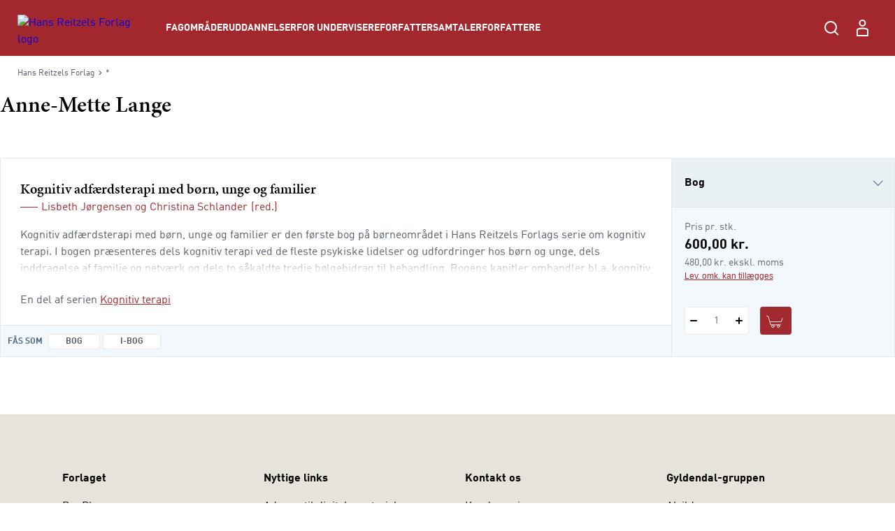

--- FILE ---
content_type: text/html; charset=utf-8
request_url: https://hansreitzel.dk/forfattere/anne-mette-lange_0-136973
body_size: 79012
content:



<!DOCTYPE html>

<html lang="da">
<head>
    <meta charset="utf-8" />
    <meta name="viewport" content="width=device-width, initial-scale=1">

    <!-- Google Tag Manager -->
<script>
window._dataLayer = [];
Object.defineProperty(window, "dataLayer", {
    get: function() {
        if (typeof window.gtmListenerCallback === "function") {
            window.gtmListenerCallback();
        }
    return window._dataLayer;
    },
  set: function(a) {
    window._dataLayer = a;
  }
});
(function(w,d,s,l,i){w[l]=w[l]||[];w[l].push({'gtm.start':
new Date().getTime(),event:'gtm.js'});var f=d.getElementsByTagName(s)[0],
j=d.createElement(s),dl=l!='dataLayer'?'&l='+l:'';j.async=true;j.src=
'https://www.googletagmanager.com/gtm.js?id='+i+dl;f.parentNode.insertBefore(j,f);
})(window,document,'script','dataLayer','GTM-NH5V79F');</script>
<!-- End Google Tag Manager -->
    <script type="text/javascript" src="//web.telemetric.dk/t/c96d507e-c420-4af5-ac5b-8b6b54e3ed26/bm.js" async="async"></script>
    

    <script type="text/javascript">
        window.isPageEditor = false;
        window.siteName = 'hansreitzel';
    </script>

    <meta name="format-detection" content="telephone=no">

    

<title>Bøger af forfatter Anne-Mette Lange - Køb hos Hans Reitzels Forlag</title>

    <link rel="apple-touch-icon" sizes="57x57" href="/dist/assets/sites/hansreitzel/favicon/apple-touch-icon-57x57.png" />
    <link rel="apple-touch-icon" sizes="60x60" href="/dist/assets/sites/hansreitzel/favicon/apple-touch-icon-60x60.png" />
    <link rel="apple-touch-icon" sizes="72x72" href="/dist/assets/sites/hansreitzel/favicon/apple-touch-icon-72x72.png" />
    <link rel="apple-touch-icon" sizes="76x76" href="/dist/assets/sites/hansreitzel/favicon/apple-touch-icon-76x76.png" />
    <link rel="apple-touch-icon" sizes="114x114" href="/dist/assets/sites/hansreitzel/favicon/apple-touch-icon-114x114.png" />
    <link rel="apple-touch-icon" sizes="120x120" href="/dist/assets/sites/hansreitzel/favicon/apple-touch-icon-120x120.png" />
    <link rel="apple-touch-icon" sizes="144x144" href="/dist/assets/sites/hansreitzel/favicon/apple-touch-icon-144x144.png" />
    <link rel="apple-touch-icon" sizes="152x152" href="/dist/assets/sites/hansreitzel/favicon/apple-touch-icon-152x152.png" />
    <link rel="apple-touch-icon" sizes="180x180" href="/dist/assets/sites/hansreitzel/favicon/apple-touch-icon-180x180.png" />
    <link rel="icon" type="image/png" sizes="16x16" href="/dist/assets/sites/hansreitzel/favicon/favicon-16x16.png" />
    <link rel="icon" type="image/png" sizes="32x32" href="/dist/assets/sites/hansreitzel/favicon/favicon-32x32.png" />
    <link rel="icon" type="image/png" sizes="192x192" href="/dist/assets/sites/hansreitzel/favicon/android-chrome-192x192.png" />
    <link rel="manifest" href="/dist/assets/sites/hansreitzel/manifest.json" />
    <link rel="shortcut icon" href="/dist/assets/sites/hansreitzel/favicon/favicon.png" />
    <meta name="msapplication-TileImage" content="/dist/assets/sites/hansreitzel/favicon/mstile-144x144.png" />
    <meta name="msapplication-config" content="/dist/assets/sites/hansreitzel/favicon/browserconfig.xml" />

<meta name="msapplication-TileColor" content="#da532c">
<meta name="theme-color" content="#ffffff" />

<meta property="og:title" content="Bøger af forfatter Anne-Mette Lange - Køb hos Hans Reitzels Forlag" />
<meta property="og:description" content="" />
<meta property="og:url" content="https://hansreitzel.dk/forfattere/anne-mette-lange_0-136973" />
<meta property="og:image" content="" />
<meta property="og:site_name" content="Hans-Reitzel" />
<meta property="og:type" content="website" />


<meta name="keywords" content="" />
<meta name="Description" property="og:description" content="" />
<meta name="apple-mobile-web-app-status-bar-style" content="black" />
<meta name="google-site-verification" content="tm3H4aSjCnEIKswIUHIyG-l8F-zd8NfGuB8AigwrT0g" />
<meta name="lang" content="da" />



    <link rel="canonical" href="https://hansreitzel.dk/forfattere/anne-mette-lange_0-136973" />

<script type="application/ld+json">
{
	"@context": "http://schema.org",
	"@type": "BreadcrumbList",
	"itemListElement": [{
	"@type": "ListItem",
	"position": 1,
	"item":
	{
		"@id": "https://hansreitzel.dk/forfattere",
		"name": "Forfattere"
	}
},{
	"@type": "ListItem",
	"position": 2,
	"item":
	{
		"@id": "https://hansreitzel.dk/forfattere/anne-mette-lange_0-136973",
		"name": "anne-mette-lange_0-136973"
	}
}]
}
</script>
    <link rel="stylesheet" href="/dist/css/v-639034558540000000/style.hansreitzel.css" />

<script src="https://use.typekit.net/ofj2etb.js"></script>
<script>try{Typekit.load({ async: true });}catch(e){}</script>
<link rel="stylesheet" type="text/css" href="/fonts/myfontDINfont/MyFontsWebfontsKit.css" />


    <!-- bundle:js -->
    <script defer src="/dist/js/v-639034559720000000/bundle.js"></script>
    <!-- endinject -->

</head>
<body>
    <!-- Google Tag Manager (noscript) -->
<noscript><iframe src="https://www.googletagmanager.com/ns.html?id=GTM-NH5V79F"
height="0" width="0" style="display:none;visibility:hidden"></iframe></noscript>
<!-- End Google Tag Manager (noscript) -->
    <div id="react_0HNIOB6Q5FAUT"></div><script type='application/json' data-react-setup>{"component":"ReactComponents.AppReduxInit","domId":"react_0HNIOB6Q5FAUT","props":{"Basket":{"BasketPageUrl":null,"TotalItemCount":0,"Summation":null,"BasketItems":[],"Addresses":[],"ShippingAndHandling":null,"VATEnabled":false,"AllowDiscount":false,"CheckoutPageUrl":null,"LastModified":null,"Email":null,"InspectionCopyLabel":null,"FirstName":null,"LastName":null,"InvoiceEan":null,"RequisitionNumber":null,"CustomerReference":null,"SelectedPaymentType":null,"PromotionCode":null,"NewsletterSignup":false,"AcceptTerms":false,"IsGuestCheckout":false,"DiscountCodeTexts":null,"DiscountCodeValues":null,"BasketHeaderTrumpetText":null,"BasketHeaderText":null,"CheckoutButtonTopText":null,"ProductInfoColumnHeading":null,"ProductCountColumnHeading":null,"ProductPriceColumnHeading":null,"ProductPriceWithVATColumnHeading":null,"BasketNoticesList":null,"CheckoutButtonBottomText":null,"PublishedText":null,"ChoosenClassesText":null,"OutOfStockHeaderText":null,"CurrencyText":null,"LicensePeriodText":null,"EditLicenseText":null,"CounterUnit":null,"DescriptionText_EmptyBasket":null,"GoToBasketButtonText":null,"GoToCheckoutButtonText":null,"EmptyBasketText":null,"OrderId":0,"LicenseCountText":null,"EditLicenseCountText":null,"ContinueShoppingButtonText":null,"SearchPlaceholderText":null},"UserProfile":null,"Login":{"CreateLoginContent":{"CreateLinkLabel":"Opret profil","UniLoginPossible":false,"CreateProfileSeperatorText":"eller","InfoText":"\u003cstrong\u003eUNI•Login giver dig mulighed for:\u003c/strong\u003e\n\u003cul\u003e\n    \u003cli\u003eat bruge det samme login på tværs af portaler og materialer\u003c/li\u003e\n    \u003cli\u003eat få et samlet overblik over dine digitale materialer\u003c/li\u003e\n\u003c/ul\u003e"},"UniPromptContent":{"IntroText":"\u003cp\u003e\u003cstrong\u003eDu er logget ind med UNI-Login.\u003c/strong\u003e\u003c/p\u003e\n\u003cp\u003eNår du vil handle via vores webshop, skal du oprette en profil. Hvis du allerede har en profil kan du logge ind og forbinde den til din UNI-C profil.\u003c/p\u003e","CreateLoginText":"","CreateLoginButtonLabel":"Opret konto","CreateLoginUrl":"/profile/create-profile","SeteratorText":"eller","LoginText":"\u003cp\u003e\u003cstrong\u003eHar allerede en profil\u003c/strong\u003e\u003c/p\u003e\n\u003cp\u003eLog ind med din eksisterende profil. \u003c/p\u003e","LoginButtonLabel":"Log ind","UniLoggedInButtonText":"Log ind"},"LoginUrl":{"FullUrl":"https://loginconnector.gyldendal.dk/Navigator/Navigator?clientWebSite=GuPlatform_HR\u0026forceLogin=true\u0026clientWsSuccessUrl=https://hansreitzel.dk/auth/LoginSuccess?redirect=/forfattere/anne-mette-lange_0-136973\u0026clientWsFailureUrl=https://hansreitzel.dk/auth/LoginFailure?redirect=/forfattere/anne-mette-lange_0-136973\u0026loginFailed=true","Text":"Log ind","Url":"https://loginconnector.gyldendal.dk/Navigator/Navigator?clientWebSite=GuPlatform_HR"},"LogoutUrl":{"FullUrl":"https://loginconnector.gyldendal.dk/Navigator/Logout?clientWebSite=GuPlatform_HR\u0026logoutSuccessUrl=https://hansreitzel.dk/Auth/LogoutSuccess","Text":"Log ud","Url":"https://loginconnector.gyldendal.dk/Navigator/Logout?clientWebSite=GuPlatform_HR"},"CreateProfileUrl":{"Text":"Opret profil","Url":"/profile/create-profile"},"CreateProfileUniLoginUrl":{"Text":"Opret profil med UNI-Login","Url":"https://loginconnector.gyldendal.dk/Navigator/Navigator?clientWebSite=GuPlatform_HR\u0026forceLogin=true\u0026clientWsSuccessUrl=https://hansreitzel.dk/auth/LoginSuccess?redirect=/profile/create-profile\u0026clientWsFailureUrl=https://hansreitzel.dk/auth/LoginFailure?redirect=/profile/create-profile\u0026loginFailed=true\u0026providerName=UNIC"},"IsUniLoggedIn":false,"ProfileModal":{"TitleText":"TitleText","UnicTitle":"UnicTitle","NoUnicTitle":"NoUnicTitle","UnicButtonText":"UnicButtonText","UnicButtonLink":null,"NoUnicButtonText":"NoUnicButtonText","NoUnicButtonLink":null}},"AccountVerificationModalLabels":null}}</script> 
    <div id="react_0HNIOB6Q5FAV7"><a class="navigation-header__skip-link" href="#main-content">Spring til hovedindhold</a><header class="navigation-header"><nav role="navigation" aria-label="Hovedmenu" class="navigation-header__inner"><button aria-label="Åbn menu" aria-expanded="false" type="button" class="navigation-header__menu-button"><svg class="navigation-header__mobile-menu-button" width="23" height="18" viewBox="0 0 23 18" fill="none" xmlns="http://www.w3.org/2000/svg"><line x1="3" y1="1" x2="22" y2="1" stroke="currentColor" stroke-width="2" stroke-linecap="round"></line><line x1="3" y1="9" x2="22" y2="9" stroke="currentColor" stroke-width="2" stroke-linecap="round"></line><line x1="3" y1="17" x2="22" y2="17" stroke="currentColor" stroke-width="2" stroke-linecap="round"></line></svg></button><a href="/" class="navigation-header__logo"><img src="/-/media/images/logos/logo-hr-white(1).svg" alt="Hans Reitzels Forlag logo"/></a><ul class="navigation-header__items"><li class="navigation-header-item"><button class="navigation-header-item__button" type="button">Fagområder</button></li><li class="navigation-header-item"><button class="navigation-header-item__button" type="button">Uddannelser</button></li><li class="navigation-header-item"><button class="navigation-header-item__button" type="button">For undervisere</button></li><li class="navigation-header-item"><a href="/forfattersamtaler" class="navigation-header-item__link">Forfattersamtaler</a></li><li class="navigation-header-item"><a href="/forfattere" class="navigation-header-item__link">Forfattere</a></li></ul><div class="navigation-header__service-menu"><div class="navigation-header__service-menu__item" data-service-menu-search="true"><button type="button" aria-label="Åbn Søgning" aria-expanded="false" data-toggle-search="true" class="button-reset navigation-header__service-menu__button"><svg width="32" height="32" viewBox="0 0 32 32" fill="none" xmlns="http://www.w3.org/2000/svg" role="presentation"><circle cx="15" cy="15" r="8" stroke="currentColor" stroke-width="2"></circle><path d="M20.6602 20.8652L25.317 25.5221" stroke="currentColor" stroke-width="2" stroke-linecap="round"></path></svg></button></div></div><button aria-label="Gå tilbage" class="navigation-mobile__back-button" type="button"><svg width="9" height="14" viewBox="0 0 9 14" fill="none" xmlns="http://www.w3.org/2000/svg"><path d="M1.5006 0.999884L7.15746 6.65674L1.5006 12.3136" stroke="currentColor"></path></svg></button><div class="navigation-mobile"><span class="navigation-mobile__title">Menu</span><ul class="navigation-mobile__links"><li class="navigation-menu-item"><button class="navigation-menu-item__button" type="button"><span class="navigation-menu-item__label">Fagområder<svg width="9" height="14" viewBox="0 0 9 14" fill="none" xmlns="http://www.w3.org/2000/svg"><path d="M1.5006 0.999884L7.15746 6.65674L1.5006 12.3136" stroke="currentColor"></path></svg></span></button></li><li class="navigation-menu-item"><button class="navigation-menu-item__button" type="button"><span class="navigation-menu-item__label">Uddannelser<svg width="9" height="14" viewBox="0 0 9 14" fill="none" xmlns="http://www.w3.org/2000/svg"><path d="M1.5006 0.999884L7.15746 6.65674L1.5006 12.3136" stroke="currentColor"></path></svg></span></button></li><li class="navigation-menu-item"><button class="navigation-menu-item__button" type="button"><span class="navigation-menu-item__label">For undervisere<svg width="9" height="14" viewBox="0 0 9 14" fill="none" xmlns="http://www.w3.org/2000/svg"><path d="M1.5006 0.999884L7.15746 6.65674L1.5006 12.3136" stroke="currentColor"></path></svg></span></button></li><li class="navigation-menu-item"><a target="_self" tabindex="-1" href="/forfattersamtaler" class="navigation-menu-item__link"><span class="navigation-menu-item__label">Forfattersamtaler</span></a></li><li class="navigation-menu-item"><a target="_self" tabindex="-1" href="/forfattere" class="navigation-menu-item__link"><span class="navigation-menu-item__label">Forfattere</span></a></li></ul><hr/></div><div class="navigation-search"><div class="inline-search content-module"><div class="content-row"><div class="inline-search__input-wrapper"><svg width="32" height="32" viewBox="0 0 32 32" fill="none" xmlns="http://www.w3.org/2000/svg" role="presentation"><circle cx="15" cy="15" r="8" stroke="currentColor" stroke-width="2"></circle><path d="M20.6602 20.8652L25.317 25.5221" stroke="currentColor" stroke-width="2" stroke-linecap="round"></path></svg><label for="inline-search" class="sr-only">Søg</label><input type="search" id="inline-search" disabled="" class="inline-search__input" role="searchbox" placeholder=""/></div></div></div></div></nav></header></div><script type='application/json' data-react-setup>{"component":"ReactComponents.Navigation","domId":"react_0HNIOB6Q5FAV7","props":{"Logo":"/-/media/images/logos/logo-hr-white(1).svg","Menu":{"Id":"c18475b8-6955-4c40-8e41-c86334c4182c","Children":[{"Id":"31694456-c6f1-4dee-bb29-9cf31b26238c","Children":[{"Id":"8642d8c5-f6cc-4c2d-8de9-ed2fba8b27bc","Children":[{"Id":"2ad7655e-a0ad-4d9f-b653-63faa188313f","Children":[],"Label":"Dansk didaktik","Theme":"","Url":"/fag/dansk-sprog-og-retorik/dansk-didaktik","Target":"_self","ShowInMenu":true,"ShowInBreadcrumbs":true,"IsDivider":false},{"Id":"3e2c925d-6cc0-4431-9445-5fcff6624d5d","Children":[],"Label":"Grammatik","Theme":"","Url":"/fag/dansk-sprog-og-retorik/grammatik","Target":"_self","ShowInMenu":true,"ShowInBreadcrumbs":true,"IsDivider":false},{"Id":"ec17b593-4efd-4851-b9fe-e8104c9b9e07","Children":[],"Label":"Litteratur","Theme":"","Url":"/fag/dansk-sprog-og-retorik/litteratur","Target":"_self","ShowInMenu":true,"ShowInBreadcrumbs":true,"IsDivider":false},{"Id":"091f97d7-a457-4cd2-bd0c-c1ed1b343dda","Children":[],"Label":"Læsning","Theme":"","Url":"/fag/dansk-sprog-og-retorik/laesning","Target":"_self","ShowInMenu":true,"ShowInBreadcrumbs":true,"IsDivider":false},{"Id":"c9b3e5f0-9da6-40d2-ad8c-5bf6b9db80b8","Children":[],"Label":"Retorik","Theme":"","Url":"/fag/dansk-sprog-og-retorik/retorik","Target":"_self","ShowInMenu":true,"ShowInBreadcrumbs":true,"IsDivider":false}],"Label":"Dansk, sprog og retorik","Theme":"","Url":"/fag/dansk-sprog-og-retorik","Target":"_self","ShowInMenu":true,"ShowInBreadcrumbs":true,"IsDivider":false},{"Id":"98252789-9522-4aee-8aea-e8f264e66327","Children":[{"Id":"05da4407-a84a-42c3-aa07-f77865e39ddc","Children":[],"Label":"Antropologi og etnologi","Theme":"","Url":"/fag/humaniora/antropologi-og-etnologi","Target":"_self","ShowInMenu":true,"ShowInBreadcrumbs":true,"IsDivider":false},{"Id":"722480de-c71a-4056-81ef-d2e6e4081444","Children":[],"Label":"Filosofi","Theme":"","Url":"/fag/humaniora/filosofi","Target":"_self","ShowInMenu":true,"ShowInBreadcrumbs":true,"IsDivider":false},{"Id":"ff7232cd-db04-4e30-b875-afd582c1f9f6","Children":[],"Label":"Klassiske tekster","Theme":"","Url":"/fag/humaniora/klassiske-tekster","Target":"_self","ShowInMenu":true,"ShowInBreadcrumbs":true,"IsDivider":false},{"Id":"24ed5f92-d3b9-4663-8b73-0fe19bab3a9b","Children":[],"Label":"Kulturstudier","Theme":"","Url":"/fag/humaniora/kulturstudier","Target":"_self","ShowInMenu":true,"ShowInBreadcrumbs":true,"IsDivider":false}],"Label":"Humaniora","Theme":"","Url":"/fag/humaniora","Target":"_self","ShowInMenu":true,"ShowInBreadcrumbs":true,"IsDivider":false},{"Id":"4d43461c-72c2-4d75-ba09-6de4e9c8faa7","Children":[{"Id":"839fe216-9e6e-4748-a5d8-fa9cd5b15d27","Children":[],"Label":"Erhvervsjura","Theme":"","Url":"/fag/jura/erhvervsjura","Target":"_self","ShowInMenu":true,"ShowInBreadcrumbs":true,"IsDivider":false},{"Id":"a894d1bd-5b84-4818-ad69-e908f578efcb","Children":[],"Label":"Offentlig ret","Theme":"","Url":"/fag/jura/offentlig-ret","Target":"_self","ShowInMenu":true,"ShowInBreadcrumbs":true,"IsDivider":false},{"Id":"d779af34-f5cc-4c1a-94d0-43c95a543c07","Children":[],"Label":"Retsfilosofi og retssociologi","Theme":"","Url":"/fag/jura/retsfilosofi-og-retssociologi","Target":"_self","ShowInMenu":true,"ShowInBreadcrumbs":true,"IsDivider":false}],"Label":"Jura","Theme":"","Url":"/fag/jura","Target":"_self","ShowInMenu":true,"ShowInBreadcrumbs":true,"IsDivider":false},{"Id":"05da27a3-bc79-46a3-8591-024b91e80aaa","Children":[{"Id":"b328ac98-db21-4b10-8c7f-b96f9e0ef2ff","Children":[],"Label":"Digital kommunikation","Theme":"","Url":"/fag/kommunikation/digital-kommunikation","Target":"_self","ShowInMenu":true,"ShowInBreadcrumbs":true,"IsDivider":false},{"Id":"99483966-d1f1-4774-8273-ed15ff4cf3d4","Children":[],"Label":"Interview","Theme":"","Url":"/fag/kommunikation/interview","Target":"_self","ShowInMenu":true,"ShowInBreadcrumbs":true,"IsDivider":false},{"Id":"f61afbb5-14b6-43b5-aab1-5f1bdd36ebc5","Children":[],"Label":"Kommunikationsteori","Theme":"","Url":"/fag/kommunikation/kommunikationsteori","Target":"_self","ShowInMenu":true,"ShowInBreadcrumbs":true,"IsDivider":false},{"Id":"77991efb-16e2-4198-b993-2ab091e13df5","Children":[],"Label":"Markedsføring","Theme":"","Url":"/fag/kommunikation/markedsfoering","Target":"_self","ShowInMenu":true,"ShowInBreadcrumbs":true,"IsDivider":false},{"Id":"b9119b10-1666-4646-91e5-cf9877743e48","Children":[],"Label":"Salg","Theme":"","Url":"/fag/kommunikation/salg","Target":"_self","ShowInMenu":true,"ShowInBreadcrumbs":true,"IsDivider":false}],"Label":"Kommunikation","Theme":"","Url":"/fag/kommunikation","Target":"_self","ShowInMenu":true,"ShowInBreadcrumbs":true,"IsDivider":false},{"Id":"3485cdce-0af3-4503-b1d4-b72ee4d0f2d5","Children":[{"Id":"de4c71cc-4b00-407a-ade4-9cf9cf3dbeca","Children":[],"Label":"Evaluering","Theme":"","Url":"/fag/metode-og-videnskabsteori/evaluering","Target":"_self","ShowInMenu":true,"ShowInBreadcrumbs":true,"IsDivider":false},{"Id":"d67e20f0-cb8c-44a6-b8ac-72ea5fcf951d","Children":[],"Label":"Kvalitative metoder","Theme":"","Url":"/fag/metode-og-videnskabsteori/kvalitative-metoder","Target":"_self","ShowInMenu":true,"ShowInBreadcrumbs":true,"IsDivider":false},{"Id":"08bcb766-61dd-4f16-b365-61371539ff8e","Children":[],"Label":"Statistik","Theme":"","Url":"/fag/metode-og-videnskabsteori/statistik","Target":"_self","ShowInMenu":true,"ShowInBreadcrumbs":true,"IsDivider":false},{"Id":"612e718d-834b-4ea6-9f29-10f6fbb71cea","Children":[],"Label":"Videnskabsteori","Theme":"","Url":"/fag/metode-og-videnskabsteori/videnskabsteori","Target":"_self","ShowInMenu":true,"ShowInBreadcrumbs":true,"IsDivider":false}],"Label":"Metode og videnskabsteori","Theme":"","Url":"/fag/metode-og-videnskabsteori","Target":"_self","ShowInMenu":true,"ShowInBreadcrumbs":true,"IsDivider":false},{"Id":"abc7f1ee-a558-4d2b-ad92-84fa1afab4bc","Children":[{"Id":"5c895195-2437-4b78-88d4-796414b5d266","Children":[],"Label":"Coaching","Theme":"","Url":"/fag/organisation-og-ledelse/coaching","Target":"_self","ShowInMenu":true,"ShowInBreadcrumbs":true,"IsDivider":false},{"Id":"85562d6c-bf84-454a-8611-ce7b672577fa","Children":[],"Label":"Forandringsledelse","Theme":"","Url":"/fag/organisation-og-ledelse/forandringsledelse","Target":"_self","ShowInMenu":true,"ShowInBreadcrumbs":true,"IsDivider":false},{"Id":"3ae32eff-e6a8-4888-b8c0-9332b99f1429","Children":[],"Label":"Human resources","Theme":"","Url":"/fag/organisation-og-ledelse/human-resources","Target":"_self","ShowInMenu":true,"ShowInBreadcrumbs":true,"IsDivider":false},{"Id":"f4be041d-2679-472f-9c88-5d120bdb70a6","Children":[],"Label":"Ledelse i praksis","Theme":"","Url":"/fag/organisation-og-ledelse/ledelse-i-praksis","Target":"_self","ShowInMenu":true,"ShowInBreadcrumbs":true,"IsDivider":false},{"Id":"fd5a59c1-2e88-482a-828d-a3ecf27c2c79","Children":[],"Label":"Ledelsesteori","Theme":"","Url":"/fag/organisation-og-ledelse/ledelsesteori","Target":"_self","ShowInMenu":true,"ShowInBreadcrumbs":true,"IsDivider":false},{"Id":"599bd88c-5fe5-4b76-a630-ceb3ffebde1f","Children":[],"Label":"Metode og videnskabsteori","Theme":"","Url":"/fag/organisation-og-ledelse/metode-og-videnskabsteori","Target":"_self","ShowInMenu":true,"ShowInBreadcrumbs":true,"IsDivider":false},{"Id":"0860c9f5-d0a8-485a-8b20-11c10f6ebcca","Children":[],"Label":"Organisation i praksis","Theme":"","Url":"/fag/organisation-og-ledelse/organisation-i-praksis","Target":"_self","ShowInMenu":true,"ShowInBreadcrumbs":true,"IsDivider":false},{"Id":"e9bac0b3-b9d6-4817-8361-7fb2dec7f2f9","Children":[],"Label":"Organisationspsykologi","Theme":"","Url":"/fag/organisation-og-ledelse/organisationspsykologi","Target":"_self","ShowInMenu":true,"ShowInBreadcrumbs":true,"IsDivider":false},{"Id":"55e4aed7-5c24-4ffb-8170-b0d6246703fa","Children":[],"Label":"Organisationsteori","Theme":"","Url":"/fag/organisation-og-ledelse/organisationsteori","Target":"_self","ShowInMenu":true,"ShowInBreadcrumbs":true,"IsDivider":false},{"Id":"e46e0ac5-5eb6-4a78-9b8e-4b85d1707b37","Children":[],"Label":"Projektledelse","Theme":"","Url":"/fag/organisation-og-ledelse/projektledelse","Target":"_self","ShowInMenu":true,"ShowInBreadcrumbs":true,"IsDivider":false}],"Label":"Organisation og ledelse","Theme":"","Url":"/fag/organisation-og-ledelse","Target":"_self","ShowInMenu":true,"ShowInBreadcrumbs":true,"IsDivider":false},{"Id":"0edad9dd-af86-4dd0-87d1-f75d975d7da3","Children":[{"Id":"9377f414-9b95-477f-8b9a-7fea99999cae","Children":[],"Label":"Dannelse","Theme":"","Url":"/fag/paedagogik/dannelse","Target":"_self","ShowInMenu":true,"ShowInBreadcrumbs":true,"IsDivider":false},{"Id":"118c3e0f-252c-41ac-8f4a-4de164f86dcb","Children":[],"Label":"Didaktik","Theme":"","Url":"/fag/paedagogik/didaktik","Target":"_self","ShowInMenu":true,"ShowInBreadcrumbs":true,"IsDivider":false},{"Id":"5e5b5b00-2ddd-4857-b2d0-8de54512ce78","Children":[],"Label":"Fagdidaktik","Theme":"","Url":"/fag/paedagogik/fagdidaktik","Target":"_self","ShowInMenu":true,"ShowInBreadcrumbs":true,"IsDivider":false},{"Id":"1c00558d-c0d3-4203-94e2-54ce55ae9f47","Children":[],"Label":"Inklusion","Theme":"","Url":"/fag/paedagogik/inklusion","Target":"_self","ShowInMenu":true,"ShowInBreadcrumbs":true,"IsDivider":false},{"Id":"580d461f-ba40-488c-82e4-0ab9edf574f3","Children":[],"Label":"Krop og bevægelse","Theme":"","Url":"/fag/paedagogik/krop-og-bevaegelse","Target":"_self","ShowInMenu":true,"ShowInBreadcrumbs":true,"IsDivider":false},{"Id":"af368dfe-0daa-456f-a66d-52c6ef6ea293","Children":[],"Label":"Læring og udvikling","Theme":"","Url":"/fag/paedagogik/laering-og-udvikling","Target":"_self","ShowInMenu":true,"ShowInBreadcrumbs":true,"IsDivider":false},{"Id":"ce401d65-56cc-4a92-be2b-321d37c2a5ef","Children":[],"Label":"Metode og videnskabsteori","Theme":"","Url":"/fag/paedagogik/metode-og-videnskabsteori","Target":"_self","ShowInMenu":true,"ShowInBreadcrumbs":true,"IsDivider":false},{"Id":"24b0f4bd-0001-4e36-bd0e-c741f6194f95","Children":[],"Label":"Pædagogisk forskning","Theme":"","Url":"/fag/paedagogik/paedagogisk-forskning","Target":"_self","ShowInMenu":true,"ShowInBreadcrumbs":true,"IsDivider":false},{"Id":"d4345fdf-c338-4a8b-85b0-b1a9e135afed","Children":[],"Label":"Pædagogisk metode","Theme":"","Url":"/fag/paedagogik/paedagogisk-metode","Target":"_self","ShowInMenu":true,"ShowInBreadcrumbs":true,"IsDivider":false},{"Id":"94ea4698-5204-4f60-898a-0ed9e61ac662","Children":[],"Label":"Specialpædagogik","Theme":"","Url":"/fag/paedagogik/specialpaedagogik","Target":"_self","ShowInMenu":true,"ShowInBreadcrumbs":true,"IsDivider":false}],"Label":"Pædagogik","Theme":"","Url":"/fag/paedagogik","Target":"_self","ShowInMenu":true,"ShowInBreadcrumbs":true,"IsDivider":false},{"Id":"65c4d3f8-f729-4905-9028-dad9bfe9c1fd","Children":[{"Id":"439ad432-15fe-42f9-b2d3-5bb0612ef4c0","Children":[],"Label":"Almen psykologi","Theme":"","Url":"/fag/psykologi/almen-psykologi","Target":"_self","ShowInMenu":true,"ShowInBreadcrumbs":true,"IsDivider":false},{"Id":"55d37b7a-4dce-466e-b34c-e54c2e22e691","Children":[],"Label":"Etik og lovgivning","Theme":"","Url":"/fag/psykologi/etik-og-lovgivning","Target":"_self","ShowInMenu":true,"ShowInBreadcrumbs":true,"IsDivider":false},{"Id":"b70175aa-400d-479c-a5c6-da4c7334e249","Children":[],"Label":"Klinisk psykologi – børn og unge","Theme":"","Url":"/fag/psykologi/klinisk-psykologi-boern-og-unge","Target":"_self","ShowInMenu":true,"ShowInBreadcrumbs":true,"IsDivider":false},{"Id":"eaf72454-c2b8-40ca-ac39-a9c9317ec9fc","Children":[],"Label":"Klinisk psykologi – voksne","Theme":"","Url":"/fag/psykologi/klinisk-psykologi-voksne","Target":"_self","ShowInMenu":true,"ShowInBreadcrumbs":true,"IsDivider":false},{"Id":"080a2efa-d8f3-48da-9413-da5268a5655b","Children":[],"Label":"Kognition og neuropsykologi","Theme":"","Url":"/fag/psykologi/kognition-og-neuropsykologi","Target":"_self","ShowInMenu":true,"ShowInBreadcrumbs":true,"IsDivider":false},{"Id":"5746a3d5-e408-4339-a579-061ffff07b30","Children":[],"Label":"Kognitiv terapi","Theme":"","Url":"/fag/psykologi/kognitiv-terapi","Target":"_self","ShowInMenu":true,"ShowInBreadcrumbs":true,"IsDivider":false},{"Id":"714dd509-0aad-48d5-a9f8-c313a4f97ad2","Children":[{"Id":"8110d8b7-0006-4487-b78d-41c0922d66a0","Children":[],"Label":"Om mentalisering","Theme":"","Url":"/fag/psykologi/mentalisering/om-mentalisering","Target":"_self","ShowInMenu":true,"ShowInBreadcrumbs":true,"IsDivider":false}],"Label":"Mentalisering","Theme":"","Url":"/fag/psykologi/mentalisering","Target":"_self","ShowInMenu":true,"ShowInBreadcrumbs":true,"IsDivider":false},{"Id":"015f3a25-eb1e-4c6a-b39a-9d9fb9092542","Children":[],"Label":"Metode og videnskabsteori","Theme":"","Url":"/fag/psykologi/metode-og-videnskabsteori","Target":"_self","ShowInMenu":true,"ShowInBreadcrumbs":true,"IsDivider":false},{"Id":"e9eddce7-929d-4bca-a5b4-16769aa9fa03","Children":[],"Label":"Mindfulness","Theme":"","Url":"/fag/psykologi/mindfulness","Target":"_self","ShowInMenu":true,"ShowInBreadcrumbs":true,"IsDivider":false},{"Id":"a0352327-727d-4c8d-9704-cfa5b53503d8","Children":[{"Id":"d0249ed9-6dba-46ac-914f-36f6e6111976","Children":[],"Label":"Om neuroaffektiv udviklingspsykologi","Theme":"","Url":"/fag/psykologi/neuroaffektiv-udviklingspsykologi/om-neuroaffektiv-udviklingspsykologi","Target":"_self","ShowInMenu":true,"ShowInBreadcrumbs":true,"IsDivider":false}],"Label":"Neuroaffektiv udviklingspsykologi","Theme":"","Url":"/fag/psykologi/neuroaffektiv-udviklingspsykologi","Target":"_self","ShowInMenu":true,"ShowInBreadcrumbs":true,"IsDivider":false},{"Id":"3ed8905e-b372-4a95-9be8-1e4d0a779461","Children":[],"Label":"Pædagogisk psykologi","Theme":"","Url":"/fag/psykologi/paedagogisk-psykologi","Target":"_self","ShowInMenu":true,"ShowInBreadcrumbs":true,"IsDivider":false},{"Id":"6943e079-0d75-4ecb-9245-a89001927e26","Children":[],"Label":"Personlighedspsykologi","Theme":"","Url":"/fag/psykologi/personlighedspsykologi","Target":"_self","ShowInMenu":true,"ShowInBreadcrumbs":true,"IsDivider":false},{"Id":"498f301f-f14b-4e32-9675-77320158b3ce","Children":[],"Label":"Psykoterapi","Theme":"","Url":"/fag/psykologi/psykoterapi","Target":"_self","ShowInMenu":true,"ShowInBreadcrumbs":true,"IsDivider":false},{"Id":"7a793f09-7151-44b1-a48d-2079d9796119","Children":[],"Label":"Samtale og supervision","Theme":"","Url":"/fag/psykologi/samtale-og-supervision","Target":"_self","ShowInMenu":true,"ShowInBreadcrumbs":true,"IsDivider":false},{"Id":"376607db-fd69-4fd4-8ba3-539bd18cda84","Children":[],"Label":"Socialpsykologi","Theme":"","Url":"/fag/psykologi/socialpsykologi","Target":"_self","ShowInMenu":true,"ShowInBreadcrumbs":true,"IsDivider":false},{"Id":"93645b53-32af-451c-8be9-ae6035b119fd","Children":[],"Label":"Udviklingspsykologi","Theme":"","Url":"/fag/psykologi/udviklingspsykologi","Target":"_self","ShowInMenu":true,"ShowInBreadcrumbs":true,"IsDivider":false}],"Label":"Psykologi","Theme":"","Url":"/fag/psykologi","Target":"_self","ShowInMenu":true,"ShowInBreadcrumbs":true,"IsDivider":false},{"Id":"7780ff66-36f2-4de8-9617-87ebe46e231d","Children":[{"Id":"ab326146-1dee-40fa-ae77-786498f997d0","Children":[],"Label":"Beskæftigelse","Theme":"","Url":"/fag/socialt-arbejde/beskaeftigelse","Target":"_self","ShowInMenu":true,"ShowInBreadcrumbs":true,"IsDivider":false},{"Id":"057515ad-813e-4c3e-9b10-a5a8b694f4df","Children":[],"Label":"Børn og familie","Theme":"","Url":"/fag/socialt-arbejde/boern-og-familie","Target":"_self","ShowInMenu":true,"ShowInBreadcrumbs":true,"IsDivider":false},{"Id":"8fa82a48-837d-42cb-b065-aab43467a4e7","Children":[],"Label":"Jura og forvaltning","Theme":"","Url":"/fag/socialt-arbejde/jura-og-forvaltning","Target":"_self","ShowInMenu":true,"ShowInBreadcrumbs":true,"IsDivider":false},{"Id":"93dbbee6-49f2-49f2-8c77-95a303d0a808","Children":[],"Label":"Socialt udsatte","Theme":"","Url":"/fag/socialt-arbejde/socialt-udsatte","Target":"_self","ShowInMenu":true,"ShowInBreadcrumbs":true,"IsDivider":false},{"Id":"eaf6c054-6c89-4af7-8cac-d705fa1fc8ea","Children":[],"Label":"Teori og metoder","Theme":"","Url":"/fag/socialt-arbejde/teori-og-metoder","Target":"_self","ShowInMenu":true,"ShowInBreadcrumbs":true,"IsDivider":false}],"Label":"Socialt arbejde","Theme":"","Url":"/fag/socialt-arbejde","Target":"_self","ShowInMenu":true,"ShowInBreadcrumbs":true,"IsDivider":false},{"Id":"abecfbea-bfda-4896-bf6c-e74808dda23c","Children":[{"Id":"98296a44-b79f-4607-8029-6e59b4fad1ec","Children":[],"Label":"Metoder og tilgange","Theme":"","Url":"/fag/sociologi/metoder-og-tilgange","Target":"_self","ShowInMenu":true,"ShowInBreadcrumbs":true,"IsDivider":false},{"Id":"7388ff8a-a703-409a-a722-0e7fc42612bb","Children":[],"Label":"Sociologiske klassikere","Theme":"","Url":"/fag/sociologi/sociologiske-klassikere","Target":"_self","ShowInMenu":true,"ShowInBreadcrumbs":true,"IsDivider":false},{"Id":"5438f67c-5c2a-4348-b754-d83b2329e1e5","Children":[],"Label":"Sociologisk teori","Theme":"","Url":"/fag/sociologi/sociologisk-teori","Target":"_self","ShowInMenu":true,"ShowInBreadcrumbs":true,"IsDivider":false},{"Id":"024438cf-835a-4203-ac09-21db081f832c","Children":[],"Label":"Velfærd, samfund og politik","Theme":"","Url":"/fag/sociologi/velfaerd-samfund-og-politik","Target":"_self","ShowInMenu":true,"ShowInBreadcrumbs":true,"IsDivider":false}],"Label":"Sociologi","Theme":"","Url":"/fag/sociologi","Target":"_self","ShowInMenu":true,"ShowInBreadcrumbs":true,"IsDivider":false},{"Id":"5d6944a3-2aae-4983-9f8d-35013859c067","Children":[{"Id":"44c786ba-500e-4e59-9ce4-6e6ac18ddc86","Children":[],"Label":"Almen statskundskab","Theme":"","Url":"/fag/statskundskab/almen","Target":"_self","ShowInMenu":true,"ShowInBreadcrumbs":true,"IsDivider":false},{"Id":"0c76c2a6-f06b-4979-9e08-87482ed16dac","Children":[],"Label":"International politik og EU","Theme":"","Url":"/fag/statskundskab/international-politik-og-eu","Target":"_self","ShowInMenu":true,"ShowInBreadcrumbs":true,"IsDivider":false},{"Id":"fdf63e77-eb4b-40ed-8b0f-ed5c3948e85b","Children":[],"Label":"Metode og videnskabsteori","Theme":"","Url":"/fag/statskundskab/metode-og-videnskabsteori","Target":"_self","ShowInMenu":true,"ShowInBreadcrumbs":true,"IsDivider":false},{"Id":"e79805e8-2324-44c8-ba1c-02c1424f4c3d","Children":[],"Label":"Offentlig forvaltning","Theme":"","Url":"/fag/statskundskab/offentlig-forvaltning","Target":"_self","ShowInMenu":true,"ShowInBreadcrumbs":true,"IsDivider":false},{"Id":"c919c6ba-e406-4618-bdbd-eb50880cf364","Children":[],"Label":"Samfundsteori","Theme":"","Url":"/fag/statskundskab/samfundsteori","Target":"_self","ShowInMenu":true,"ShowInBreadcrumbs":true,"IsDivider":false},{"Id":"40831b08-c0d0-4ec0-8440-1f4b2aef8dd4","Children":[],"Label":"Sociologi","Theme":"","Url":"/fag/statskundskab/sociologi","Target":"_self","ShowInMenu":true,"ShowInBreadcrumbs":true,"IsDivider":false},{"Id":"3a867e7c-f5f4-4290-8752-ebf4ff4786c6","Children":[],"Label":"Velfærd","Theme":"","Url":"/fag/statskundskab/velfaerd","Target":"_self","ShowInMenu":true,"ShowInBreadcrumbs":true,"IsDivider":false}],"Label":"Statskundskab","Theme":"","Url":"/fag/statskundskab","Target":"_self","ShowInMenu":true,"ShowInBreadcrumbs":true,"IsDivider":false},{"Id":"d3b2b6cb-df23-4d7d-bda3-9a0f52b53293","Children":[{"Id":"4e0ae094-c2dd-4000-86eb-a41c8442ccd4","Children":[],"Label":"Afsætning","Theme":"","Url":"/fag/oekonomi/afsaetning","Target":"_self","ShowInMenu":true,"ShowInBreadcrumbs":true,"IsDivider":false},{"Id":"24cec533-bf00-427e-a4ba-0bd5372cfca7","Children":[],"Label":"Erhvervsøkonomi","Theme":"","Url":"/fag/oekonomi/erhvervsoekonomi","Target":"_self","ShowInMenu":true,"ShowInBreadcrumbs":true,"IsDivider":false},{"Id":"00f2052a-241c-4fcc-8e80-f46b50a1f93b","Children":[],"Label":"Matematik","Theme":"","Url":"/fag/oekonomi/matematik","Target":"_self","ShowInMenu":true,"ShowInBreadcrumbs":true,"IsDivider":false},{"Id":"7a58b2b0-a1d5-4055-ae5f-c48bc143e70c","Children":[],"Label":"Metode og videnskabsteori","Theme":"","Url":"/fag/oekonomi/metode-og-videnskabsteori","Target":"_self","ShowInMenu":true,"ShowInBreadcrumbs":true,"IsDivider":false},{"Id":"6ff824c8-e4ad-462f-8850-773096a7816b","Children":[],"Label":"Mikro- og makroøkonomi","Theme":"","Url":"/fag/oekonomi/mikro-og-makrooekonomi","Target":"_self","ShowInMenu":true,"ShowInBreadcrumbs":true,"IsDivider":false},{"Id":"ae82006c-0746-4688-8897-ddd23dea5be1","Children":[],"Label":"Regnskab","Theme":"","Url":"/fag/oekonomi/regnskab","Target":"_self","ShowInMenu":true,"ShowInBreadcrumbs":true,"IsDivider":false},{"Id":"5526ddf2-cf91-464d-a41c-fcae15a3d0b5","Children":[],"Label":"Rådgivning","Theme":"","Url":"/fag/oekonomi/raadgivning","Target":"_self","ShowInMenu":true,"ShowInBreadcrumbs":true,"IsDivider":false},{"Id":"16656774-eb0d-4d97-b9f2-ecd877ab2779","Children":[],"Label":"Salg","Theme":"","Url":"/fag/oekonomi/salg","Target":"_self","ShowInMenu":true,"ShowInBreadcrumbs":true,"IsDivider":false},{"Id":"a9ed643d-80e1-46e7-a416-de52bddf7dd9","Children":[],"Label":"Statistik","Theme":"","Url":"/fag/oekonomi/statistik","Target":"_self","ShowInMenu":true,"ShowInBreadcrumbs":true,"IsDivider":false},{"Id":"87100e49-f28d-4597-b4e2-8da40c9c27a6","Children":[],"Label":"Supply chain management","Theme":"","Url":"/fag/oekonomi/supply-chain-management","Target":"_self","ShowInMenu":true,"ShowInBreadcrumbs":true,"IsDivider":false},{"Id":"58725c5a-1c85-4082-8ffe-b24b4cff86ed","Children":[],"Label":"Økonomistyring","Theme":"","Url":"/fag/oekonomi/oekonomistyring","Target":"_self","ShowInMenu":true,"ShowInBreadcrumbs":true,"IsDivider":false}],"Label":"Økonomi","Theme":"","Url":"/fag/oekonomi","Target":"_self","ShowInMenu":true,"ShowInBreadcrumbs":true,"IsDivider":false}],"Label":"Fagområder","Theme":"","Url":"/fag","Target":"_self","ShowInMenu":true,"ShowInBreadcrumbs":true,"IsDivider":false},{"Id":"375e5586-c8fb-4329-a77f-dc3597b2ba93","Children":[{"Id":"d8782c3a-b11f-4878-b237-7ffb9d969450","Children":[{"Id":"e8652915-3cc5-4cde-b48f-d479c35914d4","Children":[],"Label":"Akademiuddannelser, ledelse","Theme":"","Url":"/uddannelse/efter-og-videreuddannelse/akademiuddannelser-ledelse","Target":"_self","ShowInMenu":true,"ShowInBreadcrumbs":true,"IsDivider":false},{"Id":"4e402836-55dd-465e-970b-6e77123d7018","Children":[],"Label":"Akademiuddannelser, merkantilt","Theme":"","Url":"/uddannelse/efter-og-videreuddannelse/akademiuddannelser-merkantilt","Target":"_self","ShowInMenu":true,"ShowInBreadcrumbs":true,"IsDivider":false},{"Id":"77943134-c723-413e-8962-ea2ce7f96855","Children":[],"Label":"Diplomuddannelser, ledelse","Theme":"","Url":"/uddannelse/efter-og-videreuddannelse/diplomuddannelser-ledelse","Target":"_self","ShowInMenu":true,"ShowInBreadcrumbs":true,"IsDivider":false},{"Id":"73e02f8a-c67b-4c67-90e7-4818a8ee1e52","Children":[],"Label":"Diplomuddannelser, pædagogik","Theme":"","Url":"/uddannelse/efter-og-videreuddannelse/diplomuddannelser-paedagogik","Target":"_self","ShowInMenu":true,"ShowInBreadcrumbs":true,"IsDivider":false},{"Id":"b7df20f2-2a13-479c-a781-0e434eee9781","Children":[],"Label":"Diplomuddannelser, socialt arbejde","Theme":"","Url":"/uddannelse/efter-og-videreuddannelse/diplomuddannelser-socialt-arbejde","Target":"_self","ShowInMenu":true,"ShowInBreadcrumbs":true,"IsDivider":false},{"Id":"2d103aac-a355-4c2d-86ac-f4bc8000f5d6","Children":[],"Label":"Efteruddannelser, psykologi og psykoterapi","Theme":"","Url":"/uddannelse/efter-og-videreuddannelse/efteruddannelser-psykologi-og-psykoterapi","Target":"_self","ShowInMenu":true,"ShowInBreadcrumbs":true,"IsDivider":false}],"Label":"Efter- og videreuddannelse","Theme":"","Url":"/uddannelse/efter-og-videreuddannelse","Target":"_self","ShowInMenu":true,"ShowInBreadcrumbs":true,"IsDivider":false},{"Id":"ff278daf-2f44-4b40-bf98-5a54d40c75d7","Children":[{"Id":"f588fae2-525e-444b-9ca1-9c9c606a4c62","Children":[],"Label":"Finansbachelor","Theme":"","Url":"/uddannelse/erhvervsakademi/finansbachelor","Target":"_self","ShowInMenu":true,"ShowInBreadcrumbs":true,"IsDivider":false},{"Id":"b0432c28-e788-46d4-8221-6e7a572e87b2","Children":[],"Label":"Finansøkonom","Theme":"","Url":"/uddannelse/erhvervsakademi/finansoekonom","Target":"_self","ShowInMenu":true,"ShowInBreadcrumbs":true,"IsDivider":false},{"Id":"67a07a9b-ab53-4241-addc-dc02d8163071","Children":[],"Label":"Markedsføringsøkonom","Theme":"","Url":"/uddannelse/erhvervsakademi/markedsfoeringsoekonom","Target":"_self","ShowInMenu":true,"ShowInBreadcrumbs":true,"IsDivider":false},{"Id":"558c8ec6-adbe-4a5f-8b95-cb67b7e3cd8a","Children":[],"Label":"Serviceøkonom","Theme":"","Url":"/uddannelse/erhvervsakademi/serviceoekonom","Target":"_self","ShowInMenu":true,"ShowInBreadcrumbs":true,"IsDivider":false},{"Id":"84512afe-b6d4-4c7a-b586-750d2f7b8c77","Children":[],"Label":"Sundhedsadministrativ koordinator","Theme":"","Url":"/uddannelse/erhvervsakademi/sundhedsadministrativ_koordinator","Target":"_self","ShowInMenu":true,"ShowInBreadcrumbs":true,"IsDivider":false}],"Label":"Erhvervsakademi","Theme":"","Url":"/uddannelse/erhvervsakademi","Target":"_self","ShowInMenu":true,"ShowInBreadcrumbs":true,"IsDivider":false},{"Id":"5dd90330-e087-459c-b3c0-7e920e3d007a","Children":[{"Id":"c6ca308f-13e2-4a8d-aaa3-94d77439aafd","Children":[],"Label":"Lærer","Theme":"","Url":"/uddannelse/professionshoejskole/laerer","Target":"_self","ShowInMenu":true,"ShowInBreadcrumbs":true,"IsDivider":false},{"Id":"0f991102-28d8-4719-aefc-4a67673994ed","Children":[],"Label":"Pædagog","Theme":"","Url":"/uddannelse/professionshoejskole/paedagog","Target":"_self","ShowInMenu":true,"ShowInBreadcrumbs":true,"IsDivider":false},{"Id":"b34b2b6a-cb78-487a-b964-75c96bf140ab","Children":[],"Label":"Socialrådgiver","Theme":"","Url":"/uddannelse/professionshoejskole/socialraadgiver","Target":"_self","ShowInMenu":true,"ShowInBreadcrumbs":true,"IsDivider":false}],"Label":"Professionshøjskole","Theme":"","Url":"/uddannelse/professionshoejskole","Target":"_self","ShowInMenu":true,"ShowInBreadcrumbs":true,"IsDivider":false},{"Id":"1ea2ff40-39f3-41d9-b578-7244731727e3","Children":[{"Id":"09e6a1a9-068a-4fbd-a3f9-e2f4204d7846","Children":[],"Label":"Jura","Theme":"","Url":"/uddannelse/universitet/jura","Target":"_self","ShowInMenu":true,"ShowInBreadcrumbs":true,"IsDivider":false},{"Id":"acd7ad53-e2a2-4576-b0c7-5f210aae333c","Children":[],"Label":"Kommunikation","Theme":"","Url":"/uddannelse/universitet/kommunikation","Target":"_self","ShowInMenu":true,"ShowInBreadcrumbs":true,"IsDivider":false},{"Id":"c8040a5f-5126-41f9-aa3f-7a9aea84803b","Children":[],"Label":"Organisation","Theme":"","Url":"/uddannelse/universitet/organisation","Target":"_self","ShowInMenu":true,"ShowInBreadcrumbs":true,"IsDivider":false},{"Id":"d0bed76c-d215-43c3-8cc5-245dcdb1c7d7","Children":[],"Label":"Pædagogik","Theme":"","Url":"/uddannelse/universitet/paedagogik","Target":"_self","ShowInMenu":true,"ShowInBreadcrumbs":true,"IsDivider":false},{"Id":"cb78ec25-f018-4f8c-b972-d018f5472046","Children":[],"Label":"Psykologi","Theme":"","Url":"/uddannelse/universitet/psykologi","Target":"_self","ShowInMenu":true,"ShowInBreadcrumbs":true,"IsDivider":false},{"Id":"1522bb6f-6701-4bf2-81c2-1a0358354e23","Children":[],"Label":"Sociologi","Theme":"","Url":"/uddannelse/universitet/sociologi","Target":"_self","ShowInMenu":true,"ShowInBreadcrumbs":true,"IsDivider":false},{"Id":"26efef2f-9eef-4bd8-b12e-d0a3ddd99b6e","Children":[],"Label":"Statskundskab","Theme":"","Url":"/uddannelse/universitet/statskundskab","Target":"_self","ShowInMenu":true,"ShowInBreadcrumbs":true,"IsDivider":false},{"Id":"f47dc0c5-8dd4-4c09-8109-d8928fdc3f20","Children":[],"Label":"Økonomi","Theme":"","Url":"/uddannelse/universitet/oekonomi","Target":"_self","ShowInMenu":true,"ShowInBreadcrumbs":true,"IsDivider":false}],"Label":"Universitet","Theme":"","Url":"/uddannelse/universitet","Target":"_self","ShowInMenu":true,"ShowInBreadcrumbs":true,"IsDivider":false}],"Label":"Uddannelser","Theme":"","Url":"/uddannelse","Target":"_self","ShowInMenu":true,"ShowInBreadcrumbs":true,"IsDivider":false},{"Id":"ce85c706-4589-4dcf-a37f-b642be93111e","Children":[{"Id":"5864fc79-ac8f-493e-8647-519976c2e985","Children":[],"Label":"Bestil pensumeksemplar","Theme":"","Url":"/undervisere/bestil-pensumeksemplar","Target":"_self","ShowInMenu":true,"ShowInBreadcrumbs":true,"IsDivider":false},{"Id":"3368a33b-ccca-49d2-8622-77589452cdae","Children":[],"Label":"Supplerende materiale","Theme":"","Url":"/undervisere/supplerende-materiale","Target":"_self","ShowInMenu":true,"ShowInBreadcrumbs":true,"IsDivider":false},{"Id":"2290dc18-1781-4b75-8122-36cc61264424","Children":[],"Label":"Hvad må du kopiere?","Theme":"","Url":"/undervisere/hvad-maa-du-kopiere","Target":"_self","ShowInMenu":true,"ShowInBreadcrumbs":true,"IsDivider":false}],"Label":"For undervisere","Theme":"","Url":"/undervisere","Target":"_self","ShowInMenu":true,"ShowInBreadcrumbs":true,"IsDivider":false},{"Id":"6b0e6f6b-b94f-460d-84a7-1c675c0a6323","Children":[],"Label":"Forfattersamtaler","Theme":"","Url":"/forfattersamtaler","Target":"_self","ShowInMenu":true,"ShowInBreadcrumbs":true,"IsDivider":false},{"Id":"9bada73f-274a-462f-b907-7d62eb85d97c","Children":[],"Label":"Forfattere","Theme":"","Url":"/forfattere","Target":"_self","ShowInMenu":true,"ShowInBreadcrumbs":false,"IsDivider":true}],"Label":null,"Theme":null,"Url":null,"Target":null,"ShowInMenu":false,"ShowInBreadcrumbs":false,"IsDivider":false},"ServiceMenu":null,"Search":{"Label":"Søg","Placeholder":""},"NavigationGlobalSites":null,"CreateProfileLabels":{"CreateProfileModalHeader":"","WithUnicLoginHeader":"","WithoutUnicLoginHeader":""},"SiteName":"hansreitzel"}}</script> 
    <div id="react_0HNIOB6Q5FAVB"><nav aria-label="Breadcrumb" class="content-module breadcrumbs"><ol class="content-row breadcrumbs__list"><li class="breadcrumbs__item"><a class="breadcrumbs__link" href="/">Hans Reitzels Forlag</a></li><li class="breadcrumbs__item" aria-current="page"><svg width="5" height="7" viewBox="0 0 5 7" fill="none" xmlns="http://www.w3.org/2000/svg"><path d="M0.828427 0.41376L3.65685 3.24219L0.828427 6.07061" stroke="currentColor"></path></svg>*</li></ol></nav></div><script type='application/json' data-react-setup>{"component":"ReactComponents.Breadcrumbs","domId":"react_0HNIOB6Q5FAVB","props":{"Children":[{"Children":[],"Label":"*","Url":"/forfattere/,-w-,"}],"Label":"Hans Reitzels Forlag","Url":"/"}}</script> 

    <div class="main-layout">
        <main role="main" id="main-content" class="main-content">
            
            <div id="react_0HNIOB6Q5FAVC"><div class="author-details-container"><div class="author-details"><div class="author-details__meta"><h1 class="author-details__meta__name">Anne-Mette Lange</h1></div></div></div></div><script type='application/json' data-react-setup>{"component":"ReactComponents.AuthorDetails","domId":"react_0HNIOB6Q5FAVC","props":{"Id":"0-136973","AuthorName":"Anne-Mette Lange","AuthorLastName":"Lange","AuthorPictureUrl":"","AuthorDescription":"","AuthorDetailsPageLink":"https://hansreitzel.dk/forfattere/anne-mette-lange_0-136973","CanonicalUrl":"https://hansreitzel.dk/forfattere/anne-mette-lange_0-136973"}}</script><div id="react_0HNIOB6Q5FAVI"></div><script type='application/json' data-react-setup>{"component":"ReactComponents.ProductList","domId":"react_0HNIOB6Q5FAVI","props":{"Success":true,"ErrorCode":"0","ErrorMessage":"","ErrorMessageRaw":null,"Payload":{"ListUrl":"https://hansreitzel.dk/forfattere/anne-mette-lange_0-136973","ItemId":"d754cb0f-1ce0-4dea-a931-be739a20d2b0","ContextId":"0-136973","InitialFilter":null,"FacetConfigurationId":"d754cb0f-1ce0-4dea-a931-be739a20d2b0","FacetGroups":[{"Id":"0fe1c179-c43c-4262-9824-0eaa4f8408b2","Label":"Områder","LabelRaw":"Områder","InitiallyShown":3,"InitiallyCollapsed":false,"ExpandLabel":"Se flere","ExpandLabelRaw":"Se flere","ShortenLabel":"Se færre","ShortenLabelRaw":"Se færre","Facets":[{"Id":"4f8aa22f-bf3c-48aa-807a-ccbc6e9792da","Label":"Fag","LabelRaw":"Fag","Active":false,"ResultCount":2,"Facets":[]}]},{"Id":"50d3d3b1-8c80-43f2-9815-2ced32be5ea3","Label":"Fag/uddannelse","LabelRaw":"Fag/uddannelse","InitiallyShown":3,"InitiallyCollapsed":false,"ExpandLabel":"Se flere","ExpandLabelRaw":"Se flere","ShortenLabel":"Se færre","ShortenLabelRaw":"Se færre","Facets":[{"Id":"0c96e64c-2c4d-439a-8ddc-295651d9ed54","Label":"Psykologi","LabelRaw":"Psykologi","Active":false,"ResultCount":2,"Facets":[]}]},{"Id":"0c35d23e-22cb-4986-922b-e2a36dfa7818","Label":"Medietyper","LabelRaw":"Medietyper","InitiallyShown":3,"InitiallyCollapsed":false,"ExpandLabel":"Se flere","ExpandLabelRaw":"Se flere","ShortenLabel":"Se færre","ShortenLabelRaw":"Se færre","Facets":[{"Id":"9900964d-b5ac-46cb-b303-7efa61deec60","Label":"Bog","LabelRaw":"Bog","Active":false,"ResultCount":1,"Facets":[]},{"Id":"b3e68a7a-4c32-46e9-9e1e-951a9a8bd220","Label":"i-bog","LabelRaw":"i-bog","Active":false,"ResultCount":1,"Facets":[]}]},{"Id":"cdc0ac7e-535f-4e57-842b-f6c2ca548400","Label":"Emner","LabelRaw":"Emner","InitiallyShown":3,"InitiallyCollapsed":false,"ExpandLabel":"Se flere","ExpandLabelRaw":"Se flere","ShortenLabel":"Se færre","ShortenLabelRaw":"Se færre","Facets":[{"Id":"33c1ed81-7061-494a-a909-1013c7953102","Label":"Kognitiv terapi","LabelRaw":"Kognitiv terapi","Active":false,"ResultCount":2,"Facets":[]}]},{"Id":"6a615c79-b37b-4c80-aaa9-b9b7e6cb51c4","Label":"Serier","LabelRaw":"Serier","InitiallyShown":3,"InitiallyCollapsed":false,"ExpandLabel":"Se flere","ExpandLabelRaw":"Se flere","ShortenLabel":"Se færre","ShortenLabelRaw":"Se færre","Facets":[{"Id":"b8c70b1a-2ae4-43b9-b07c-c835ecf9e3c3","Label":"Kognitiv terapi","LabelRaw":"Kognitiv terapi","Active":false,"ResultCount":1,"Facets":[]}]}],"Works":[{"Id":44893,"Title":"Kognitiv adfærdsterapi med børn, unge og familier","Description":null,"MediaTypes":["Bog","i-bog"],"Products":[{"Id":"9788741267289","Isbn13":"9788741267289","Title":"Kognitiv adfærdsterapi med børn, unge og familier","Subtitle":"","Description":"Kognitiv adfærdsterapi med børn, unge og familier er den første bog på børneområdet i Hans Reitzels Forlags serie om kognitiv terapi. I bogen præsenteres dels kognitiv terapi ved de fleste psykiske lidelser og udfordringer hos børn og unge, dels inddragelse af familie og netværk og dels to såkaldte tredje bølgebidrag til behandling. Bogens kapitler omhandler bl.a. kognitiv terapi ved psykose, depression, angstt","MediaType":"Bog","MediaTypeName":"Bog","MaterialType":"Indbundet","CoverImageUrl":"/-/media/images/external.png?ei=https://multimediaserver.gyldendal.dk/HansReitzelred/CoverFace/WH_Original/9788741267289","SeriesLinks":["En del af serien \u003ca href=\u0022/serier/kognitiv-terapi-1093\u0022\u003eKognitiv terapi\u003c/a\u003e"],"InStock":true,"StockText":"","HideConfigurationDetails":false,"Edition":"1. udgave","PublishDate":"15. marts 2018","CanBeBought":true,"InfoType":2,"EditorsListShortAbbreviation":"(red.)","AuthorsListShort":"\u003ca href=\u0027/forfattere/merete-juul-sorensen_0-37378\u0027\u003eMerete Juul Sørensen\u003c/a\u003e og \u003ca href=\u0027/forfattere/per-hove-thomsen_0-37638\u0027\u003ePer Hove Thomsen\u003c/a\u003e","AuthorsListLong":"\u003ca href=\u0027/forfattere/merete-juul-sorensen_0-37378\u0027\u003eMerete Juul Sørensen\u003c/a\u003e, \u003ca href=\u0027/forfattere/per-hove-thomsen_0-37638\u0027\u003ePer Hove Thomsen\u003c/a\u003e, \u003ca href=\u0027/forfattere/hjalti-jonsson_0-89274\u0027\u003eHjalti Jonsson\u003c/a\u003e, \u003ca href=\u0027/forfattere/charlotte-ulrikka-rask_0-96061\u0027\u003eCharlotte Ulrikka Rask\u003c/a\u003e, \u003ca href=\u0027/forfattere/christina-schlander_0-100506\u0027\u003eChristina Schlander\u003c/a\u003e, \u003ca href=\u0027/forfattere/lisbeth-jorgensen_0-101761\u0027\u003eLisbeth Jørgensen\u003c/a\u003e, \u003ca href=\u0027/forfattere/christina-magni-kjerholt_0-134533\u0027\u003eChristina Magni Kjerholt\u003c/a\u003e, \u003ca href=\u0027/forfattere/kristian-bech-arendt_0-134534\u0027\u003eKristian Bech Arendt\u003c/a\u003e, \u003ca href=\u0027/forfattere/annette-walsted-lauridsen_0-134538\u0027\u003eAnnette Walsted Lauridsen\u003c/a\u003e, \u003ca href=\u0027/forfattere/maiken-pontoppidan_0-134542\u0027\u003eMaiken Pontoppidan\u003c/a\u003e, \u003ca href=\u0027/forfattere/ditte-lammers-vernal_0-134547\u0027\u003eDitte Lammers Vernal\u003c/a\u003e, \u003ca href=\u0027/forfattere/christian-stewart-ferrer_0-134548\u0027\u003eChristian Stewart-Ferrer\u003c/a\u003e, \u003ca href=\u0027/forfattere/karen-hansen-kallesoe_0-134549\u0027\u003eKaren Hansen Kallesøe\u003c/a\u003e, \u003ca href=\u0027/forfattere/ea-caroe_0-134550\u0027\u003eEa Carøe\u003c/a\u003e, \u003ca href=\u0027/forfattere/mette-elmose-andersen_0-134551\u0027\u003eMette Elmose Andersen\u003c/a\u003e, \u003ca href=\u0027/forfattere/anne-mette-lange_0-136973\u0027\u003eAnne-Mette Lange\u003c/a\u003e og \u003ca href=\u0027/forfattere/judith-becker-nissen_0-102195\u0027\u003eJudith Becker Nissen\u003c/a\u003e","EditorsListShort":"\u003ca href=\u0027/forfattere/lisbeth-jorgensen_0-101761\u0027\u003eLisbeth Jørgensen\u003c/a\u003e og \u003ca href=\u0027/forfattere/christina-schlander_0-100506\u0027\u003eChristina Schlander\u003c/a\u003e","EditorsListLong":"\u003ca href=\u0027/forfattere/lisbeth-jorgensen_0-101761\u0027\u003eLisbeth Jørgensen\u003c/a\u003e og \u003ca href=\u0027/forfattere/christina-schlander_0-100506\u0027\u003eChristina Schlander\u003c/a\u003e","ShowMoreContributors":true,"ProductPageLink":"https://hansreitzel.dk/forfattere/anne-mette-lange_0-136973/kognitiv-adfardsterapi-med-born-unge-og-familier-bog-44893-9788741267289","ReadMoreText":"Læs mere","ShowSimplePrice":true,"PrimaryPrice":"600,00 kr.","SecondaryPrice":"480,00 kr. ekskl. moms","DiscountedPrice":null,"PriceUnit":"Pris pr. stk.","UnitPriceNumber":600.0000,"PriceConfigurations":[{"IsInBasket":false,"ShouldLogin":false,"Selected":false,"IsBuyable":false,"BuyableNote":"Du skal være logget ind for at købe dette produkt","SalesFormCode":0,"AccessFormCode":0,"ConfigurationSummary":"Til få brugere (Pr. stk: 600,00 kr.)","ConfigurationSelect":"Beregn","LicenseType":0,"LicenseLabel":"Stk.","PeriodOptions":[{"UnitValue":0,"UnitTypeCode":0,"PrimaryUnitPrice":600.0000,"SecondaryUnitPrice":480.0000,"PriceText":"600,00 kr.","AccessPeriodText":"","AccessPeriodFullText":"","TotalPriceLabel":"","PeriodText":"","Selected":true}],"ClassOptions":{"Label":"Alle klasser","Options":[]},"ShowClassOptions":false,"LicenseText":"","AllowQuantity":true,"Quantity":1,"DiscountedPrice":null,"PrimaryPrice":null,"SecondaryPrice":null,"UnitPriceNumber":600.0000,"PrimaryPriceText":"I alt","SecondaryPriceText":"{0} kr. eks. moms","PriceTotalBasis":"","PriceTotalLabel":"","PriceBasisLabel":null,"PriceBasisText":null,"AccessLabel":"Adgang","AccessPeriodLabel":"Adgangsperiode","AccessRenewLabel":"Betaling","AccessText":"","AccessPeriodText":"","AccessRenewText":"","ChoosePeriodText":"Vælg periode","LicenseTypeText":"","PriceInfoLinkText":"","PriceExplanationLinkText":"Hvordan er min pris beregnet?","EditSelectedLevels":null,"PriceInfoContentText":"","ChooseSelectedLevelsText":"Vælg klasser","IsSchoolLicenseAndRelevantClasses":false}],"IsPhysical":true},{"Id":"9788741267296","Isbn13":"9788741267296","Title":"Kognitiv adfærdsterapi med børn, unge og familier (i-bog)","Subtitle":"","Description":"Kognitiv adfærdsterapi med børn, unge og familier er den første bog på børneområdet i Hans Reitzels Forlags serie om kognitiv terapi. I bogen præsenteres dels kognitiv terapi ved de fleste psykiske lidelser og udfordringer hos børn og unge, dels inddragelse af familie og netværk og dels to såkaldte tredje bølgebidrag til behandling. Bogens kapitler omhandler bl.a. kognitiv terapi ved psykose, depression, angstt","MediaType":"i-bog","MediaTypeName":"i-bog","MaterialType":"VG-Typo3","CoverImageUrl":"/-/media/images/external.png?ei=https://multimediaserver.gyldendal.dk/HansReitzelred/CoverFace/WH_Original/9788741267296","SeriesLinks":[],"InStock":false,"StockText":"","HideConfigurationDetails":false,"Edition":"1. udgave","PublishDate":"15. marts 2018","CanBeBought":false,"InfoType":1,"EditorsListShortAbbreviation":"(red.)","AuthorsListShort":"\u003ca href=\u0027/forfattere/merete-juul-sorensen_0-37378\u0027\u003eMerete Juul Sørensen\u003c/a\u003e og \u003ca href=\u0027/forfattere/per-hove-thomsen_0-37638\u0027\u003ePer Hove Thomsen\u003c/a\u003e","AuthorsListLong":"\u003ca href=\u0027/forfattere/merete-juul-sorensen_0-37378\u0027\u003eMerete Juul Sørensen\u003c/a\u003e, \u003ca href=\u0027/forfattere/per-hove-thomsen_0-37638\u0027\u003ePer Hove Thomsen\u003c/a\u003e, \u003ca href=\u0027/forfattere/hjalti-jonsson_0-89274\u0027\u003eHjalti Jonsson\u003c/a\u003e, \u003ca href=\u0027/forfattere/charlotte-ulrikka-rask_0-96061\u0027\u003eCharlotte Ulrikka Rask\u003c/a\u003e, \u003ca href=\u0027/forfattere/christina-schlander_0-100506\u0027\u003eChristina Schlander\u003c/a\u003e, \u003ca href=\u0027/forfattere/lisbeth-jorgensen_0-101761\u0027\u003eLisbeth Jørgensen\u003c/a\u003e, \u003ca href=\u0027/forfattere/christina-magni-kjerholt_0-134533\u0027\u003eChristina Magni Kjerholt\u003c/a\u003e, \u003ca href=\u0027/forfattere/kristian-bech-arendt_0-134534\u0027\u003eKristian Bech Arendt\u003c/a\u003e, \u003ca href=\u0027/forfattere/annette-walsted-lauridsen_0-134538\u0027\u003eAnnette Walsted Lauridsen\u003c/a\u003e, \u003ca href=\u0027/forfattere/maiken-pontoppidan_0-134542\u0027\u003eMaiken Pontoppidan\u003c/a\u003e, \u003ca href=\u0027/forfattere/ditte-lammers-vernal_0-134547\u0027\u003eDitte Lammers Vernal\u003c/a\u003e, \u003ca href=\u0027/forfattere/christian-stewart-ferrer_0-134548\u0027\u003eChristian Stewart-Ferrer\u003c/a\u003e, \u003ca href=\u0027/forfattere/karen-hansen-kallesoe_0-134549\u0027\u003eKaren Hansen Kallesøe\u003c/a\u003e, \u003ca href=\u0027/forfattere/ea-caroe_0-134550\u0027\u003eEa Carøe\u003c/a\u003e, \u003ca href=\u0027/forfattere/mette-elmose-andersen_0-134551\u0027\u003eMette Elmose Andersen\u003c/a\u003e, \u003ca href=\u0027/forfattere/anne-mette-lange_0-136973\u0027\u003eAnne-Mette Lange\u003c/a\u003e og \u003ca href=\u0027/forfattere/judith-becker-nissen_0-102195\u0027\u003eJudith Becker Nissen\u003c/a\u003e","EditorsListShort":"\u003ca href=\u0027/forfattere/lisbeth-jorgensen_0-101761\u0027\u003eLisbeth Jørgensen\u003c/a\u003e og \u003ca href=\u0027/forfattere/christina-schlander_0-100506\u0027\u003eChristina Schlander\u003c/a\u003e","EditorsListLong":"\u003ca href=\u0027/forfattere/lisbeth-jorgensen_0-101761\u0027\u003eLisbeth Jørgensen\u003c/a\u003e og \u003ca href=\u0027/forfattere/christina-schlander_0-100506\u0027\u003eChristina Schlander\u003c/a\u003e","ShowMoreContributors":true,"ProductPageLink":"https://hansreitzel.dk/forfattere/anne-mette-lange_0-136973/kognitiv-adfardsterapi-med-born-unge-og-familier-(i-bog)-i-bog-44893-9788741267296","ReadMoreText":"Læs mere","ShowSimplePrice":true,"PrimaryPrice":"480,00 kr.","SecondaryPrice":"384,00 kr. ekskl. moms","DiscountedPrice":null,"PriceUnit":"Pris pr. stk.","UnitPriceNumber":480.0000,"PriceConfigurations":[{"IsInBasket":false,"ShouldLogin":false,"Selected":false,"IsBuyable":false,"BuyableNote":"Du skal være logget ind for at købe dette produkt","SalesFormCode":1002,"AccessFormCode":1004,"ConfigurationSummary":"Til få brugere (Pr. stk: 480,00 kr.)","ConfigurationSelect":"Vælg","LicenseType":1004,"LicenseLabel":"Enkeltbrugerlicens","PeriodOptions":[{"UnitValue":4,"UnitTypeCode":1001,"PrimaryUnitPrice":480.0000,"SecondaryUnitPrice":384.0000,"PriceText":"480,00 kr.","AccessPeriodText":"4 års adgang","AccessPeriodFullText":"Udløber automatisk","TotalPriceLabel":"","PeriodText":"4 år","Selected":true}],"ClassOptions":{"Label":"Alle klasser","Options":[]},"ShowClassOptions":false,"LicenseText":"","AllowQuantity":true,"Quantity":1,"DiscountedPrice":null,"PrimaryPrice":null,"SecondaryPrice":null,"UnitPriceNumber":480.0000,"PrimaryPriceText":"I alt","SecondaryPriceText":"{0} kr. eks. moms","PriceTotalBasis":"","PriceTotalLabel":"","PriceBasisLabel":null,"PriceBasisText":null,"AccessLabel":"Adgang","AccessPeriodLabel":"Adgangsperiode","AccessRenewLabel":"Betaling","AccessText":"{0} brugere","AccessPeriodText":"4 års adgang","AccessRenewText":"Udløber automatisk","ChoosePeriodText":"Vælg periode","LicenseTypeText":"","PriceInfoLinkText":"Læs mere om enkeltbrugerlicens","PriceExplanationLinkText":"Hvordan er min pris beregnet?","EditSelectedLevels":null,"PriceInfoContentText":"\u003cul\u003e\n    \u003cli\u003ePeriode: 4 års adgang. Licensen udløber automatisk.\u003c/li\u003e\n    \u003cli\u003eStyklicensen giver adgang til det antal brugere, som du har købt til.\u003c/li\u003e\n    \u003cli\u003eDu skal have en profil på hansreitzel.dk for at købe et digitalt produkt.\u003c/li\u003e\n    \u003cli\u003eNår du køber en eller flere licenser, skal de aktiveres, før produktet kan tages i brug.\u003c/li\u003e\n    \u003cli\u003eDu vil ved køb modtage en e-mail, der guider dig igennem aktiveringen.\u003c/li\u003e\n\u003c/ul\u003e","ChooseSelectedLevelsText":"Vælg klasser","IsSchoolLicenseAndRelevantClasses":false}],"IsPhysical":false}]}],"TotalResults":1,"SortByHeadline":"Sorter efter","FilteringHeadline":"Filtrering","LoadMore":"Se flere","LoadMoreRaw":"Se flere","PrimaryPriceText":null,"SecondaryPriceText":null,"DiscountedPriceText":null,"NoResults":"Der er ingen værker der matcher din søgning.","ResetSearch":"Klik for at nulstille dit filter.","GenericSearchError":"Der opstod en ukendt fejl.","AddToCart":"Køb","MaterialsText":"materialer","ShowResultsButtonLabelText":"Vis resultater","ResetFilterButtonLabelText":"Nulstil filter","VariantsLabel":"Fås som","LoadingText":"Henter ny liste","EditorsListShortAbbreviation":"(red.)","OrderOptions":[{"Label":"","LabelRaw":"","OrderBy":"None","OrderDir":"None"}],"PageSize":3,"HideFilters":true,"HideSortFilters":true,"HideTotalCount":true,"OrderBy":"publishDate","OrderDir":"Desc","ProductDeliveryInfo":{"BodyText":"\u003cp\u003e\u003cspan style=\u0022color: #555e67;\u0022\u003eBestillingen pålægges et ekspeditionsgebyr på kr. 45 inklusiv moms. Ekspeditionsgebyret omfatter håndtering samt forsendelse af ordren. Hvis du bestiller for over kr. 1.500 inklusiv moms, opkræver vi ikke ekspeditionsgebyr.\u003cbr /\u003e\n\u003cbr /\u003e\n\u003c/span\u003e\u003c/p\u003e\n\u003cp\u003e\u003cstrong\u003e\u003cspan style=\u0022color: #555e67;\u0022\u003eBetaling:\u003c/span\u003e\u003c/strong\u003e\u003cspan style=\u0022color: #555e67;\u0022\u003e\u003cbr /\u003e\nVi modtager betaling med følgende kort: Dankort, VISA/Dankort, VISA, Diners eller Master-Card/Eurocard.\u003cbr /\u003e\nVed betaling med betalingskort sender vi følgesedlen sammen med de(n) bestilte vare(r), og fakturaen sender vi til din mail.\u003cbr /\u003e\nNår du betaler med kort, hæver vi først beløbet på din konto, når vi sender din vare fra vores lager.\u003cbr /\u003e\nØnsker du at betale via en faktura eller en EAN-faktura, kan du kontakte kundeservice på \u003c/span\u003e\u003ca href=\u0022mailto:hrf@hansreitzel.dk\u0022\u003e\u003cspan style=\u0022color: #a2282e;\u0022\u003ehrf@hansreitzel.dk\u003c/span\u003e\u003c/a\u003e\u003cspan style=\u0022color: #555e67;\u0022\u003e eller 33 75 55 60.\u003c/span\u003e\u003c/p\u003e\n\u003cp\u003e\u003cspan style=\u0022color: #555e67;\u0022\u003e \u003c/span\u003e\u003c/p\u003e\n\u003cp\u003e\u003cspan style=\u0022color: #555e67;\u0022\u003e\u003c/span\u003e\u003c/p\u003e\n\u003cp\u003e\u003cspan style=\u0022color: #555e67;\u0022\u003e\u003c/span\u003e\u003c/p\u003e\n\u003cp\u003e\u003cspan style=\u0022color: #555e67;\u0022\u003e\u003c/span\u003e\u003c/p\u003e\n\u003cp\u003e\u003cspan style=\u0022color: #555e67;\u0022\u003e\u003c/span\u003e\u003c/p\u003e\n\u003cp\u003e\u003cstrong\u003e\u003cspan style=\u0022color: #555e67;\u0022\u003eLeveringstid:\u003cbr /\u003e\n\u003c/span\u003e\u003c/strong\u003e\u003cspan style=\u0022color: #555e67;\u0022\u003eVi tilstræber at levere bestillinger så hurtigt som muligt, og normalt vil de være fremme 3-4 arbejdsdage efter, at ordren er modtaget.\u003cbr /\u003e\nOvenstående leveringstid er vejledende, og vi påtager os intet ansvar for eventuelle forsinkelser.\u003cbr /\u003e\nVi leverer ikke uden for Danmark på salg fra online-shoppen. Såfremt du ønsker levering uden for Danmark, herunder til Grønland og Færøerne, skal du kontakte os via e-mail på \u003c/span\u003e\u003ca href=\u0022mailto:hrf@hansreitzel.dk\u0022\u003e\u003cspan\u003ehrf@hansreitzel.dk\u003c/span\u003e\u003c/a\u003e\u003cspan style=\u0022color: #555e67;\u0022\u003e. \u003c/span\u003e\u003c/p\u003e","HeaderText":"Leveringsomkostninger kan tillægges:","LinkText":"Lev. omk. kan tillægges","LinkTextTotal":"Lev. omk. kan tillægges"}}}}</script>
        </main>
        
        <footer id="main-footer" role="contentinfo">
                            
<div class="main-footer__top">
    <div class="footer-top-logo">
        <svg>
            <use xlink:href="/dist/assets/svgsprite/icons.svg#gu-icon"></use>
        </svg>
    </div>
    <div class="footer-top-shape">
        <div class="footer-top-shape__inner">
            <svg>
                <use xlink:href="/dist/assets/svgsprite/icons.svg#shape-footer-arc"></use>
            </svg>
        </div>
    </div>
</div>

<nav aria-label="Footer" class="main-footer__inner">
    <div class="footer-widget">
        <div id="react_0HNIOB6Q5FAVJ"><div><h2 class="footer-widget__header">Forlaget</h2><ul class="footer-widget__list"><li><a href="/om-forlaget/bogplus" class=" widget__list__link" >BogPlus</a></li><li><a href="/om-forlaget/forlagets-medarbejdere" class=" widget__list__link" >Forlagets medarbejdere</a></li><li><a href="/om-forlaget" class=" widget__list__link" >Om forlaget</a></li><li><a href="/om-forlaget/vil-du-vaere-forfatter" class=" widget__list__link" >Vil du v&#230;re forfatter?</a></li></ul></div></div><script type='application/json' data-react-setup>{"component":"ReactComponents.LinkListFooterModule","domId":"react_0HNIOB6Q5FAVJ","props":{"Component":"LinkListFooterModule","Headline":"Forlaget","HeadlineRaw":"Forlaget","Links":[{"Link":"\u003ca href=\u0022/om-forlaget/bogplus\u0022 class=\u0022 widget__list__link\u0022 \u003eBogPlus\u003c/a\u003e"},{"Link":"\u003ca href=\u0022/om-forlaget/forlagets-medarbejdere\u0022 class=\u0022 widget__list__link\u0022 \u003eForlagets medarbejdere\u003c/a\u003e"},{"Link":"\u003ca href=\u0022/om-forlaget\u0022 class=\u0022 widget__list__link\u0022 \u003eOm forlaget\u003c/a\u003e"},{"Link":"\u003ca href=\u0022/om-forlaget/vil-du-vaere-forfatter\u0022 class=\u0022 widget__list__link\u0022 \u003eVil du v\u0026#230;re forfatter?\u003c/a\u003e"}]}}</script>
    </div>
    <div class="footer-widget">
        <div id="react_0HNIOB6Q5FAVK"><div><h2 class="footer-widget__header">Nyttige links</h2><ul class="footer-widget__list"><li><a href="/kundeservice/adgang-til-digitale-materialer" class=" widget__list__link" >Adgang til digitale materialer</a></li><li><a href="javascript:CookieConsent.renew();" class=" widget__list__link" >Cookieinformation</a></li><li><a href="/kundeservice/handelsbetingelser" class=" widget__list__link" >Handelsbetingelser</a></li><li><a href="/kundeservice/gdprrevisorerklaering" class=" widget__list__link" >GDPR revisorerkl&#230;ring</a></li><li><a href="/kundeservice/persondatapolitik" class=" widget__list__link" >Persondatapolitik</a></li><li><a href="https://hansreitzel.dk/Returner" class=" widget__list__link" >Retur</a></li><li><a href="/om-forlaget/royaltysite-hans-reitzels-forlag" class=" widget__list__link" >Royaltysite</a></li><li><a href="/landingpages/tilgaengelighed" class=" widget__list__link" >Tilg&#230;ngelighed p&#229; webshoppen</a></li></ul></div></div><script type='application/json' data-react-setup>{"component":"ReactComponents.LinkListFooterModule","domId":"react_0HNIOB6Q5FAVK","props":{"Component":"LinkListFooterModule","Headline":"Nyttige links","HeadlineRaw":"Nyttige links","Links":[{"Link":"\u003ca href=\u0022/kundeservice/adgang-til-digitale-materialer\u0022 class=\u0022 widget__list__link\u0022 \u003eAdgang til digitale materialer\u003c/a\u003e"},{"Link":"\u003ca href=\u0022javascript:CookieConsent.renew();\u0022 class=\u0022 widget__list__link\u0022 \u003eCookieinformation\u003c/a\u003e"},{"Link":"\u003ca href=\u0022/kundeservice/handelsbetingelser\u0022 class=\u0022 widget__list__link\u0022 \u003eHandelsbetingelser\u003c/a\u003e"},{"Link":"\u003ca href=\u0022/kundeservice/gdprrevisorerklaering\u0022 class=\u0022 widget__list__link\u0022 \u003eGDPR revisorerkl\u0026#230;ring\u003c/a\u003e"},{"Link":"\u003ca href=\u0022/kundeservice/persondatapolitik\u0022 class=\u0022 widget__list__link\u0022 \u003ePersondatapolitik\u003c/a\u003e"},{"Link":"\u003ca href=\u0022https://hansreitzel.dk/Returner\u0022 class=\u0022 widget__list__link\u0022 \u003eRetur\u003c/a\u003e"},{"Link":"\u003ca href=\u0022/om-forlaget/royaltysite-hans-reitzels-forlag\u0022 class=\u0022 widget__list__link\u0022 \u003eRoyaltysite\u003c/a\u003e"},{"Link":"\u003ca href=\u0022/landingpages/tilgaengelighed\u0022 class=\u0022 widget__list__link\u0022 \u003eTilg\u0026#230;ngelighed p\u0026#229; webshoppen\u003c/a\u003e"}]}}</script>
    </div>
    <div class="footer-widget">
        <div id="react_0HNIOB6Q5FAVL"><div><h2 class="footer-widget__header">Kontakt os</h2><ul class="footer-widget__list"><li><a href="/kundeservice" class=" widget__list__link" >Kundeservice</a></li><li><a href="/om-forlaget/presse" class=" widget__list__link" >Presse</a></li><li><a href="/kundeservice/teknisk-support" class=" widget__list__link" >Teknisk support</a></li></ul></div></div><script type='application/json' data-react-setup>{"component":"ReactComponents.LinkListFooterModule","domId":"react_0HNIOB6Q5FAVL","props":{"Component":"LinkListFooterModule","Headline":"Kontakt os","HeadlineRaw":"Kontakt os","Links":[{"Link":"\u003ca href=\u0022/kundeservice\u0022 class=\u0022 widget__list__link\u0022 \u003eKundeservice\u003c/a\u003e"},{"Link":"\u003ca href=\u0022/om-forlaget/presse\u0022 class=\u0022 widget__list__link\u0022 \u003ePresse\u003c/a\u003e"},{"Link":"\u003ca href=\u0022/kundeservice/teknisk-support\u0022 class=\u0022 widget__list__link\u0022 \u003eTeknisk support\u003c/a\u003e"}]}}</script>
    </div>
    <div class="footer-widget">
        <div id="react_0HNIOB6Q5FAVM"><div><h2 class="footer-widget__header">Gyldendal-gruppen</h2><ul class="footer-widget__list"><li><a href="https://www.alvilda.dk/" class=" widget__list__link" rel="noopener noreferrer" target="_blank" >Alvilda</a></li><li><a href="https://highlight.dk/" class=" widget__list__link" rel="noopener noreferrer" target="_blank" >highlight</a></li><li><a href="https://www.gyldendal.dk/" class=" widget__list__link" rel="noopener noreferrer" target="_blank" >Gyldendal</a></li><li><a href="https://gyldendal-elearning.dk/" class=" widget__list__link" rel="noopener noreferrer" target="_blank" >Gyldendal e-Learning</a></li><li><a href="https://gyldendal-uddannelse.dk/" class=" widget__list__link" rel="noopener noreferrer" target="_blank" >Gyldendal Uddannelse</a></li><li><a href="https://mentordanmark.dk/" class=" widget__list__link" rel="noopener noreferrer" target="_blank" >MentorDanmark</a></li><li><a href="https://munksgaard.dk/" class=" widget__list__link" rel="noopener noreferrer" target="_blank" >Munksgaard</a></li><li><a href="https://skoledu.dk/" class=" widget__list__link" rel="noopener noreferrer" target="_blank" >Skoledu</a></li><li><a href="https://strandbergpublishing.dk/" class=" widget__list__link" rel="noopener noreferrer" target="_blank" >Strandberg Publishing</a></li><li><a href="https://studybox.dk/" class=" widget__list__link" rel="noopener noreferrer" target="_blank" >Studybox</a></li><li><a href="https://www.systime.dk/" class=" widget__list__link" rel="noopener noreferrer" target="_blank" >Systime</a></li></ul></div></div><script type='application/json' data-react-setup>{"component":"ReactComponents.LinkListFooterModule","domId":"react_0HNIOB6Q5FAVM","props":{"Component":"LinkListFooterModule","Headline":"Gyldendal-gruppen","HeadlineRaw":"Gyldendal-gruppen","Links":[{"Link":"\u003ca href=\u0022https://www.alvilda.dk/\u0022 class=\u0022 widget__list__link\u0022 rel=\u0022noopener noreferrer\u0022 target=\u0022_blank\u0022 \u003eAlvilda\u003c/a\u003e"},{"Link":"\u003ca href=\u0022https://highlight.dk/\u0022 class=\u0022 widget__list__link\u0022 rel=\u0022noopener noreferrer\u0022 target=\u0022_blank\u0022 \u003ehighlight\u003c/a\u003e"},{"Link":"\u003ca href=\u0022https://www.gyldendal.dk/\u0022 class=\u0022 widget__list__link\u0022 rel=\u0022noopener noreferrer\u0022 target=\u0022_blank\u0022 \u003eGyldendal\u003c/a\u003e"},{"Link":"\u003ca href=\u0022https://gyldendal-elearning.dk/\u0022 class=\u0022 widget__list__link\u0022 rel=\u0022noopener noreferrer\u0022 target=\u0022_blank\u0022 \u003eGyldendal e-Learning\u003c/a\u003e"},{"Link":"\u003ca href=\u0022https://gyldendal-uddannelse.dk/\u0022 class=\u0022 widget__list__link\u0022 rel=\u0022noopener noreferrer\u0022 target=\u0022_blank\u0022 \u003eGyldendal Uddannelse\u003c/a\u003e"},{"Link":"\u003ca href=\u0022https://mentordanmark.dk/\u0022 class=\u0022 widget__list__link\u0022 rel=\u0022noopener noreferrer\u0022 target=\u0022_blank\u0022 \u003eMentorDanmark\u003c/a\u003e"},{"Link":"\u003ca href=\u0022https://munksgaard.dk/\u0022 class=\u0022 widget__list__link\u0022 rel=\u0022noopener noreferrer\u0022 target=\u0022_blank\u0022 \u003eMunksgaard\u003c/a\u003e"},{"Link":"\u003ca href=\u0022https://skoledu.dk/\u0022 class=\u0022 widget__list__link\u0022 rel=\u0022noopener noreferrer\u0022 target=\u0022_blank\u0022 \u003eSkoledu\u003c/a\u003e"},{"Link":"\u003ca href=\u0022https://strandbergpublishing.dk/\u0022 class=\u0022 widget__list__link\u0022 rel=\u0022noopener noreferrer\u0022 target=\u0022_blank\u0022 \u003eStrandberg Publishing\u003c/a\u003e"},{"Link":"\u003ca href=\u0022https://studybox.dk/\u0022 class=\u0022 widget__list__link\u0022 rel=\u0022noopener noreferrer\u0022 target=\u0022_blank\u0022 \u003eStudybox\u003c/a\u003e"},{"Link":"\u003ca href=\u0022https://www.systime.dk/\u0022 class=\u0022 widget__list__link\u0022 rel=\u0022noopener noreferrer\u0022 target=\u0022_blank\u0022 \u003eSystime\u003c/a\u003e"}]}}</script>
    </div>
    <div class="footer-widget">
        <div id="react_0HNIOB6Q5FAVN"><div><h2 class="footer-widget__header">Tilmeld dig vores nyhedsbrev</h2><p></p><p><a href="/nyhedsbrevstilmelding" >Nyhedsbrevstilmelding</a></p></div></div><script type='application/json' data-react-setup>{"component":"ReactComponents.TextFooterModule","domId":"react_0HNIOB6Q5FAVN","props":{"Component":"TextFooterModule","Headline":"Tilmeld dig vores nyhedsbrev","HeadlineRaw":"Tilmeld dig vores nyhedsbrev","Text":"","TextRaw":"","Link":"\u003ca href=\u0022/nyhedsbrevstilmelding\u0022 \u003eNyhedsbrevstilmelding\u003c/a\u003e"}}</script>
    </div>
</nav>

<div class="main-footer__contact">
<div class="main-footer__contact__inner">
    <div class="main-footer__contact__column">
                <a href="/nyhedsbrevstilmelding" target="">
                        <div class="footer__contact__item">
                            <div class="footer__contact__item__icon">
                                    <svg>
                                        <use xlink:href="/dist/assets/svgsprite/icons.svg#icon-newsletter"></use>
                                    </svg>
                            </div>
                            <div class="footer__contact__item__text">
                                <div class="footer__contact__item__header">Nyhedsbrev</div>
                                <div class="footer__contact__item__subtext">Tilmeld dig vores nyhedsbrev</div>
                            </div>
                        </div>
                </a>
    </div>
    <div class="main-footer__contact__column">
                <a href="https://www.google.com/maps/place/Klareboderne+5,+1115+K%C3%B8benhavn/@55.681245,12.5763962,17z/data=!3m1!4b1!4m5!3m4!1s0x4652531a09fcce41:0x60f6a8344e6c5150!8m2!3d55.681245!4d12.578585" target="_blank">
                        <div class="footer__contact__item">
                            <div class="footer__contact__item__icon">
                                    <svg>
                                        <use xlink:href="/dist/assets/svgsprite/icons.svg#icon-stroke-pin"></use>
                                    </svg>
                            </div>
                            <div class="footer__contact__item__text">
                                <div class="footer__contact__item__header">Klareboderne 3</div>
                                <div class="footer__contact__item__subtext">1115 København K</div>
                            </div>
                        </div>
                </a>
    </div>
    <div class="main-footer__contact__column">
                <a href="/kundeservice" target="">
                        <div class="footer__contact__item">
                            <div class="footer__contact__item__icon">
                                    <svg>
                                        <use xlink:href="/dist/assets/svgsprite/icons.svg#icon-stroke-phone"></use>
                                    </svg>
                            </div>
                            <div class="footer__contact__item__text">
                                <div class="footer__contact__item__header">33 75 55 60</div>
                                <div class="footer__contact__item__subtext">Se åbningstider i Kundeservice</div>
                            </div>
                        </div>
                </a>
    </div>
    <div class="main-footer__contact__column">
                <a href="mailto:hrf@hansreitzel.dk" target="">
                        <div class="footer__contact__item">
                            <div class="footer__contact__item__icon">
                                    <svg>
                                        <use xlink:href="/dist/assets/svgsprite/icons.svg#icon-stroke-mail"></use>
                                    </svg>
                            </div>
                            <div class="footer__contact__item__text">
                                <div class="footer__contact__item__header">Skriv til os</div>
                                <div class="footer__contact__item__subtext">og vi skriver til dig</div>
                            </div>
                        </div>
                </a>
    </div>
</div>
</div>
<div class="main-footer__blocklinks">
<div class="main-footer__blocklinks__inner">
    <a href="https://www.facebook.com/HansReitzelsForlag/" target="_blank" class="footer-blocklink "><span><svg><use xlink:href="/dist/assets/svgsprite/icons.svg#icon-shape-facebook"></use></svg>F&#248;lg Hans Reitzels Forlag p&#229; Facebook</span></a>

    <a href="https://www.linkedin.com/company/hans-reitzels-forlag/" target="_blank" class="footer-blocklink "><span><svg><use xlink:href="/dist/assets/svgsprite/icons.svg#icon-shape-linkedin"></use></svg>F&#248;lg Hans Reitzels Forlag p&#229; LinkedIn</span></a>

    
    
</div>
</div>


        </footer>
    </div>
    <div id="react_0HNIOB6Q5FAVO"><div class="video-player-root"></div></div><script type='application/json' data-react-setup>{"component":"ReactComponents.VideoPlayer","domId":"react_0HNIOB6Q5FAVO","props":{"TwentyThreeVideoDomain":"videomarketingplatform.co","TwentyThreeVideoPlayerId":""}}</script>
    <div id="react_0HNIOB6Q5FAVP"><div class="overlay fade fade-exit-active"></div></div><script type='application/json' data-react-setup>{"component":"ReactComponents.Overlay","domId":"react_0HNIOB6Q5FAVP","props":{}}</script>
    <div id="react_0HNIOB6Q5FAVQ"><div class="app-errors"></div></div><script type='application/json' data-react-setup>{"component":"ReactComponents.Errors","domId":"react_0HNIOB6Q5FAVQ","props":{}}</script>
    <div id="react_0HNIOB6Q5FAVR"></div><script type='application/json' data-react-setup>{"component":"ReactComponents.ModalRichTextAlert","domId":"react_0HNIOB6Q5FAVR","props":{"RichText":"","IsOpen":false}}</script> 


    
    <div id="portal"></div>
</body>

</html>